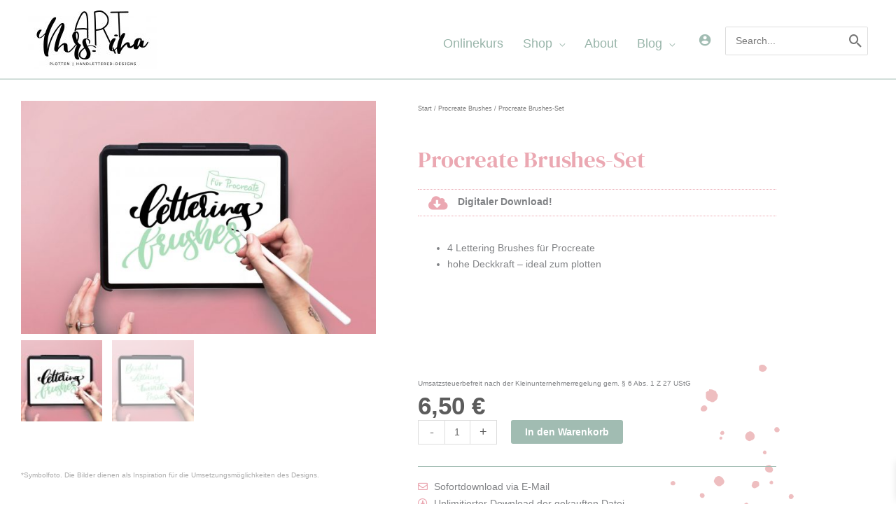

--- FILE ---
content_type: text/css
request_url: https://mrsartina.at/wp-content/uploads/elementor/css/post-6.css?ver=1769177246
body_size: 451
content:
.elementor-kit-6{--e-global-color-primary:#A1BCB2;--e-global-color-secondary:#54595F;--e-global-color-text:#7A7A7A;--e-global-color-accent:#61CE70;--e-global-color-4b1d215d:#FFF;--e-global-color-1dc14593:#020101;--e-global-color-11dcb556:#E4E0E1;--e-global-color-2acc0488:#5C5C5C;--e-global-color-f7d03a8:#EBA8B2;--e-global-color-6098345:#FFCD3C;--e-global-color-6e6dc1f:#A1BCB2;--e-global-typography-primary-font-family:"DM Serif Display";--e-global-typography-primary-font-size:39px;--e-global-typography-primary-font-weight:600;--e-global-typography-secondary-font-family:"Helvetica";--e-global-typography-secondary-font-size:87px;--e-global-typography-secondary-font-weight:400;--e-global-typography-text-font-family:"Helvetica";--e-global-typography-text-font-weight:400;--e-global-typography-accent-font-family:"Roboto";--e-global-typography-accent-font-weight:500;}.elementor-kit-6 e-page-transition{background-color:#FFBC7D;}.elementor-kit-6 h1{color:var( --e-global-color-f7d03a8 );font-family:"DM Serif Display", Sans-serif;font-weight:normal;}.elementor-kit-6 h2{color:var( --e-global-color-6e6dc1f );font-family:"DM Serif Display", Sans-serif;}.elementor-section.elementor-section-boxed > .elementor-container{max-width:1140px;}.e-con{--container-max-width:1140px;}.elementor-widget:not(:last-child){margin-block-end:8px;}.elementor-element{--widgets-spacing:8px 8px;--widgets-spacing-row:8px;--widgets-spacing-column:8px;}{}h1.entry-title{display:var(--page-title-display);}@media(max-width:1024px){.elementor-section.elementor-section-boxed > .elementor-container{max-width:1024px;}.e-con{--container-max-width:1024px;}}@media(max-width:767px){.elementor-section.elementor-section-boxed > .elementor-container{max-width:767px;}.e-con{--container-max-width:767px;}}

--- FILE ---
content_type: text/css
request_url: https://mrsartina.at/wp-content/uploads/elementor/css/post-3838.css?ver=1769179974
body_size: 3173
content:
.elementor-3838 .elementor-element.elementor-element-651a102.elementor-column > .elementor-widget-wrap{justify-content:flex-start;}.elementor-3838 .elementor-element.elementor-element-651a102 > .elementor-widget-wrap > .elementor-widget:not(.elementor-widget__width-auto):not(.elementor-widget__width-initial):not(:last-child):not(.elementor-absolute){margin-block-end:9px;}.woocommerce .elementor-3838 .elementor-element.elementor-element-52aedbb4 .woocommerce-product-gallery__trigger + .woocommerce-product-gallery__wrapper,
					.woocommerce .elementor-3838 .elementor-element.elementor-element-52aedbb4 .flex-viewport{border-radius:0px 0px 0px 0px;}.woocommerce .elementor-3838 .elementor-element.elementor-element-52aedbb4 .flex-viewport:not(:last-child){margin-bottom:9px;}.elementor-3838 .elementor-element.elementor-element-14fb2491{font-size:10px;color:#7A7A7AA1;}.elementor-3838 .elementor-element.elementor-element-106c530b:not(.elementor-motion-effects-element-type-background) > .elementor-widget-wrap, .elementor-3838 .elementor-element.elementor-element-106c530b > .elementor-widget-wrap > .elementor-motion-effects-container > .elementor-motion-effects-layer{background-image:url("https://mrsartina.at/wp-content/uploads/2021/07/Punkte_Rosa.png");background-position:391px 406px;background-repeat:no-repeat;background-size:45% auto;}.elementor-3838 .elementor-element.elementor-element-106c530b > .elementor-widget-wrap > .elementor-widget:not(.elementor-widget__width-auto):not(.elementor-widget__width-initial):not(:last-child):not(.elementor-absolute){margin-block-end:2px;}.elementor-3838 .elementor-element.elementor-element-106c530b > .elementor-element-populated{transition:background 0.3s, border 0.3s, border-radius 0.3s, box-shadow 0.3s;}.elementor-3838 .elementor-element.elementor-element-106c530b > .elementor-element-populated > .elementor-background-overlay{transition:background 0.3s, border-radius 0.3s, opacity 0.3s;}.elementor-3838 .elementor-element.elementor-element-4995dc1 .woocommerce-breadcrumb{color:var( --e-global-color-text );font-size:9px;}.elementor-3838 .elementor-element.elementor-element-4995dc1 .woocommerce-breadcrumb > a{color:var( --e-global-color-text );}.elementor-3838 .elementor-element.elementor-element-2027c2d3{--spacer-size:25px;}.elementor-3838 .elementor-element.elementor-element-1ba02d76 .elementor-heading-title{font-size:33px;}.elementor-3838 .elementor-element.elementor-element-1177a802{border-style:dotted;border-width:1px 0px 1px 0px;border-color:#EBA8B2;}.elementor-3838 .elementor-element.elementor-element-3ff5d2fb.elementor-column > .elementor-widget-wrap{justify-content:flex-start;}.elementor-3838 .elementor-element.elementor-element-3d047e35 > .elementor-widget-container{margin:8px 0px 0px 0px;}.elementor-3838 .elementor-element.elementor-element-3d047e35 .elementor-icon-wrapper{text-align:center;}.elementor-3838 .elementor-element.elementor-element-3d047e35.elementor-view-stacked .elementor-icon{background-color:var( --e-global-color-f7d03a8 );}.elementor-3838 .elementor-element.elementor-element-3d047e35.elementor-view-framed .elementor-icon, .elementor-3838 .elementor-element.elementor-element-3d047e35.elementor-view-default .elementor-icon{color:var( --e-global-color-f7d03a8 );border-color:var( --e-global-color-f7d03a8 );}.elementor-3838 .elementor-element.elementor-element-3d047e35.elementor-view-framed .elementor-icon, .elementor-3838 .elementor-element.elementor-element-3d047e35.elementor-view-default .elementor-icon svg{fill:var( --e-global-color-f7d03a8 );}.elementor-3838 .elementor-element.elementor-element-3d047e35 .elementor-icon{font-size:22px;}.elementor-3838 .elementor-element.elementor-element-3d047e35 .elementor-icon svg{height:22px;}.elementor-bc-flex-widget .elementor-3838 .elementor-element.elementor-element-432d9170.elementor-column .elementor-widget-wrap{align-items:center;}.elementor-3838 .elementor-element.elementor-element-432d9170.elementor-column.elementor-element[data-element_type="column"] > .elementor-widget-wrap.elementor-element-populated{align-content:center;align-items:center;}.elementor-3838 .elementor-element.elementor-element-432d9170 > .elementor-widget-wrap > .elementor-widget:not(.elementor-widget__width-auto):not(.elementor-widget__width-initial):not(:last-child):not(.elementor-absolute){margin-block-end:6px;}.elementor-3838 .elementor-element.elementor-element-7b41ee2a > .elementor-widget-container{margin:0px 0px -14px 0px;padding:0px 0px 0px 0px;}.elementor-3838 .elementor-element.elementor-element-f5f399d{--spacer-size:32px;}.elementor-3838 .elementor-element.elementor-element-7ba31156 > .elementor-widget-container{margin:0px 0px 145px 0px;}.elementor-3838 .elementor-element.elementor-element-75017a67{--spacer-size:50px;}.elementor-3838 .elementor-element.elementor-element-6643170a > .elementor-widget-container{margin:0px 0px 0px 0px;}.elementor-3838 .elementor-element.elementor-element-6643170a{font-size:11px;}.woocommerce .elementor-3838 .elementor-element.elementor-element-742d803c .price{font-size:35px;}body:not(.rtl) .elementor-3838 .elementor-element.elementor-element-742d803c:not(.elementor-product-price-block-yes) del{margin-right:14px;}body.rtl .elementor-3838 .elementor-element.elementor-element-742d803c:not(.elementor-product-price-block-yes) del{margin-left:14px;}.elementor-3838 .elementor-element.elementor-element-742d803c.elementor-product-price-block-yes del{margin-bottom:14px;}.elementor-3838 .elementor-element.elementor-element-3d5cad99 .cart button, .elementor-3838 .elementor-element.elementor-element-3d5cad99 .cart .button{transition:all 0.2s;}.elementor-3838 .elementor-element.elementor-element-3d5cad99 .quantity .qty{transition:all 0.2s;}.elementor-3838 .elementor-element.elementor-element-1a522748{--divider-border-style:solid;--divider-color:var( --e-global-color-6e6dc1f );--divider-border-width:1px;}.elementor-3838 .elementor-element.elementor-element-1a522748 .elementor-divider-separator{width:100%;}.elementor-3838 .elementor-element.elementor-element-1a522748 .elementor-divider{padding-block-start:15px;padding-block-end:15px;}.elementor-3838 .elementor-element.elementor-element-15c23a99 .elementor-icon-list-items:not(.elementor-inline-items) .elementor-icon-list-item:not(:last-child){padding-block-end:calc(1px/2);}.elementor-3838 .elementor-element.elementor-element-15c23a99 .elementor-icon-list-items:not(.elementor-inline-items) .elementor-icon-list-item:not(:first-child){margin-block-start:calc(1px/2);}.elementor-3838 .elementor-element.elementor-element-15c23a99 .elementor-icon-list-items.elementor-inline-items .elementor-icon-list-item{margin-inline:calc(1px/2);}.elementor-3838 .elementor-element.elementor-element-15c23a99 .elementor-icon-list-items.elementor-inline-items{margin-inline:calc(-1px/2);}.elementor-3838 .elementor-element.elementor-element-15c23a99 .elementor-icon-list-items.elementor-inline-items .elementor-icon-list-item:after{inset-inline-end:calc(-1px/2);}.elementor-3838 .elementor-element.elementor-element-15c23a99 .elementor-icon-list-icon i{color:var( --e-global-color-f7d03a8 );transition:color 0.3s;}.elementor-3838 .elementor-element.elementor-element-15c23a99 .elementor-icon-list-icon svg{fill:var( --e-global-color-f7d03a8 );transition:fill 0.3s;}.elementor-3838 .elementor-element.elementor-element-15c23a99{--e-icon-list-icon-size:14px;--icon-vertical-offset:0px;}.elementor-3838 .elementor-element.elementor-element-15c23a99 .elementor-icon-list-text{transition:color 0.3s;}.elementor-3838 .elementor-element.elementor-element-74a7801:not(.elementor-motion-effects-element-type-background), .elementor-3838 .elementor-element.elementor-element-74a7801 > .elementor-motion-effects-container > .elementor-motion-effects-layer{background-color:#79988C21;background-image:url("https://mrsartina.at/wp-content/uploads/2021/08/Tupfen_Tuerkis.png");background-position:-133px 90px;background-repeat:no-repeat;background-size:24% auto;}.elementor-3838 .elementor-element.elementor-element-74a7801 > .elementor-container{max-width:1095px;min-height:191px;}.elementor-3838 .elementor-element.elementor-element-74a7801{transition:background 0.3s, border 0.3s, border-radius 0.3s, box-shadow 0.3s;}.elementor-3838 .elementor-element.elementor-element-74a7801 > .elementor-background-overlay{transition:background 0.3s, border-radius 0.3s, opacity 0.3s;}.elementor-3838 .elementor-element.elementor-element-4af382df > .elementor-widget-wrap > .elementor-widget:not(.elementor-widget__width-auto):not(.elementor-widget__width-initial):not(:last-child):not(.elementor-absolute){margin-block-end:8px;}.elementor-3838 .elementor-element.elementor-element-4af382df > .elementor-element-populated{margin:0px 0px -45px 0px;--e-column-margin-right:0px;--e-column-margin-left:0px;}.elementor-3838 .elementor-element.elementor-element-487f37a2 > .elementor-widget-container{margin:28px 0px 0px 0px;}.woocommerce .elementor-3838 .elementor-element.elementor-element-487f37a2 .woocommerce-tabs .woocommerce-Tabs-panel{border-width:0px 0px 0px 1px;margin-top:-0px;}.elementor-3838 .elementor-element.elementor-element-326afc8 > .elementor-container > .elementor-column > .elementor-widget-wrap{align-content:flex-start;align-items:flex-start;}.elementor-3838 .elementor-element.elementor-element-326afc8:not(.elementor-motion-effects-element-type-background), .elementor-3838 .elementor-element.elementor-element-326afc8 > .elementor-motion-effects-container > .elementor-motion-effects-layer{background-color:#FFFFFF;}.elementor-3838 .elementor-element.elementor-element-326afc8{transition:background 0.3s, border 0.3s, border-radius 0.3s, box-shadow 0.3s;padding:90px 0px 90px 0px;}.elementor-3838 .elementor-element.elementor-element-326afc8 > .elementor-background-overlay{transition:background 0.3s, border-radius 0.3s, opacity 0.3s;}.elementor-3838 .elementor-element.elementor-element-72b4f38e > .elementor-element-populated{padding:0px 150px 0px 26px;}.elementor-3838 .elementor-element.elementor-element-48b69227 > .elementor-widget-container{margin:17px 0px 19px 0px;}.elementor-3838 .elementor-element.elementor-element-48b69227{text-align:start;}.elementor-3838 .elementor-element.elementor-element-48b69227 .elementor-heading-title{font-size:36px;color:var( --e-global-color-f7d03a8 );}.elementor-3838 .elementor-element.elementor-element-4e50bda9 > .elementor-element-populated{padding:0px 0px 0px 0px;}.elementor-3838 .elementor-element.elementor-element-3c7b8e67 .elementor-tab-title{border-width:0px;background-color:#EBA8B238;}.elementor-3838 .elementor-element.elementor-element-3c7b8e67 .elementor-tab-content{border-width:0px;padding:13px 0px 0px 37px;}.elementor-3838 .elementor-element.elementor-element-3c7b8e67 .elementor-toggle-item:not(:last-child){margin-block-end:9px;}.elementor-3838 .elementor-element.elementor-element-3c7b8e67 .elementor-toggle-icon{margin-inline-end:13px;}.elementor-3838 .elementor-element.elementor-element-425be054.elementor-wc-products ul.products li.product{--button-align-display:flex;--button-align-direction:column;--button-align-justify:space-between;}.elementor-3838 .elementor-element.elementor-element-425be054.elementor-wc-products  ul.products{grid-column-gap:20px;grid-row-gap:21px;}.elementor-3838 .elementor-element.elementor-element-425be054.elementor-wc-products .attachment-woocommerce_thumbnail{border-radius:0px 0px 0px 0px;margin-bottom:18px;}.elementor-3838 .elementor-element.elementor-element-425be054.elementor-wc-products .products > h2{color:var( --e-global-color-f7d03a8 );font-size:37px;text-align:center;margin-bottom:38px;}.elementor-3838 .elementor-element.elementor-element-425be054.elementor-wc-products ul.products li.product .woocommerce-loop-product__title{margin-bottom:10px;}.elementor-3838 .elementor-element.elementor-element-425be054.elementor-wc-products ul.products li.product .woocommerce-loop-category__title{margin-bottom:10px;}.elementor-3838 .elementor-element.elementor-element-425be054.elementor-wc-products ul.products li.product .price del {font-size:30px;line-height:0.1em;}.elementor-3838 .elementor-element.elementor-element-425be054.elementor-wc-products ul.products li.product span.onsale{display:block;}.elementor-3838 .elementor-element.elementor-element-5c7b087{--spacer-size:50px;}.elementor-3838 .elementor-element.elementor-element-2e9e6428 .elementor-cta .elementor-cta__bg, .elementor-3838 .elementor-element.elementor-element-2e9e6428 .elementor-cta .elementor-cta__bg-overlay{transition-duration:1500ms;}.elementor-3838 .elementor-element.elementor-element-2e9e6428 .elementor-cta__content{min-height:319px;text-align:center;background-color:#A1BCB275;}.elementor-3838 .elementor-element.elementor-element-1a0e7c87{--spacer-size:50px;}.elementor-3838 .elementor-element.elementor-element-637e6fee.elementor-wc-products ul.products li.product{--button-align-display:flex;--button-align-direction:column;--button-align-justify:space-between;}.elementor-3838 .elementor-element.elementor-element-637e6fee.elementor-wc-products  ul.products{grid-column-gap:8px;grid-row-gap:10px;}.elementor-3838 .elementor-element.elementor-element-637e6fee.elementor-wc-products .attachment-woocommerce_thumbnail{margin-bottom:17px;}.woocommerce .elementor-3838 .elementor-element.elementor-element-637e6fee.elementor-wc-products .products > h2{color:var( --e-global-color-f7d03a8 );font-size:36px;text-align:center;margin-bottom:29px;}.elementor-3838 .elementor-element.elementor-element-637e6fee.elementor-wc-products ul.products li.product .woocommerce-loop-product__title{margin-bottom:0px;}.elementor-3838 .elementor-element.elementor-element-637e6fee.elementor-wc-products ul.products li.product .woocommerce-loop-category__title{margin-bottom:0px;}.elementor-3838 .elementor-element.elementor-element-637e6fee.elementor-wc-products ul.products li.product .button{letter-spacing:0px;word-spacing:0.1em;border-radius:0px 0px 0px 0px;padding:14px 14px 14px 14px;}.elementor-3838 .elementor-element.elementor-element-637e6fee.elementor-wc-products .added_to_cart{font-size:1px;line-height:0.1em;word-spacing:0.1em;margin-inline-start:0px;}.elementor-3838 .elementor-element.elementor-element-637e6fee.elementor-wc-products ul.products li.product span.onsale{display:block;}.elementor-3838 .elementor-element.elementor-element-7bba4974{--spacer-size:65px;}.elementor-3838 .elementor-element.elementor-element-3b3f69c6.elementor-wc-products  ul.products{grid-column-gap:20px;grid-row-gap:40px;}.elementor-3838 .elementor-element.elementor-element-3b3f69c6.elementor-wc-products ul.products li.product span.onsale{display:block;}@media(max-width:1024px){.elementor-3838 .elementor-element.elementor-element-106c530b:not(.elementor-motion-effects-element-type-background) > .elementor-widget-wrap, .elementor-3838 .elementor-element.elementor-element-106c530b > .elementor-widget-wrap > .elementor-motion-effects-container > .elementor-motion-effects-layer{background-position:515px 77px;}.elementor-3838 .elementor-element.elementor-element-1177a802 > .elementor-container{max-width:500px;}.elementor-3838 .elementor-element.elementor-element-3ff5d2fb > .elementor-element-populated{margin:0px 0px 0px -79px;--e-column-margin-right:0px;--e-column-margin-left:-79px;}.elementor-3838 .elementor-element.elementor-element-3d047e35 > .elementor-widget-container{margin:11px 0px 0px 0px;}.elementor-3838 .elementor-element.elementor-element-3d047e35 .elementor-icon-wrapper{text-align:center;}.elementor-3838 .elementor-element.elementor-element-3d047e35 .elementor-icon{font-size:38px;}.elementor-3838 .elementor-element.elementor-element-3d047e35 .elementor-icon svg{height:38px;}.elementor-bc-flex-widget .elementor-3838 .elementor-element.elementor-element-432d9170.elementor-column .elementor-widget-wrap{align-items:space-around;}.elementor-3838 .elementor-element.elementor-element-432d9170.elementor-column.elementor-element[data-element_type="column"] > .elementor-widget-wrap.elementor-element-populated{align-content:space-around;align-items:space-around;}.elementor-3838 .elementor-element.elementor-element-432d9170 > .elementor-widget-wrap > .elementor-widget:not(.elementor-widget__width-auto):not(.elementor-widget__width-initial):not(:last-child):not(.elementor-absolute){margin-block-end:3px;}.elementor-3838 .elementor-element.elementor-element-432d9170 > .elementor-element-populated{margin:0px 0px 0px 0px;--e-column-margin-right:0px;--e-column-margin-left:0px;padding:18px 0px 0px 0px;}.elementor-3838 .elementor-element.elementor-element-7b41ee2a{columns:1;column-gap:0px;}.elementor-3838 .elementor-element.elementor-element-7ba31156 > .elementor-widget-container{margin:0px 0px 0px 0px;}.elementor-3838 .elementor-element.elementor-element-75017a67{--spacer-size:38px;}.elementor-3838 .elementor-element.elementor-element-74a7801:not(.elementor-motion-effects-element-type-background), .elementor-3838 .elementor-element.elementor-element-74a7801 > .elementor-motion-effects-container > .elementor-motion-effects-layer{background-position:579px -40px;background-size:315px auto;}.elementor-3838 .elementor-element.elementor-element-326afc8{padding:80px 40px 80px 40px;}.elementor-3838 .elementor-element.elementor-element-72b4f38e > .elementor-element-populated{margin:0px 40px 0px 0px;--e-column-margin-right:40px;--e-column-margin-left:0px;padding:0px 0px 0px 0px;}.elementor-3838 .elementor-element.elementor-element-425be054.elementor-wc-products  ul.products{grid-column-gap:15px;grid-row-gap:40px;}.elementor-3838 .elementor-element.elementor-element-637e6fee.elementor-wc-products  ul.products{grid-column-gap:0px;grid-row-gap:40px;}.elementor-3838 .elementor-element.elementor-element-637e6fee.elementor-wc-products .attachment-woocommerce_thumbnail{margin-bottom:0px;}.elementor-3838 .elementor-element.elementor-element-3b3f69c6.elementor-wc-products  ul.products{grid-column-gap:20px;grid-row-gap:40px;}}@media(max-width:767px){.elementor-3838 .elementor-element.elementor-element-106c530b:not(.elementor-motion-effects-element-type-background) > .elementor-widget-wrap, .elementor-3838 .elementor-element.elementor-element-106c530b > .elementor-widget-wrap > .elementor-motion-effects-container > .elementor-motion-effects-layer{background-position:250px 110px;}.elementor-3838 .elementor-element.elementor-element-3ff5d2fb{width:23%;}.elementor-3838 .elementor-element.elementor-element-3ff5d2fb > .elementor-element-populated{margin:0px 0px 0px 0px;--e-column-margin-right:0px;--e-column-margin-left:0px;}.elementor-3838 .elementor-element.elementor-element-3d047e35 > .elementor-widget-container{margin:0px 0px 0px 0px;}.elementor-3838 .elementor-element.elementor-element-3d047e35 .elementor-icon-wrapper{text-align:center;}.elementor-3838 .elementor-element.elementor-element-432d9170{width:64%;}.elementor-3838 .elementor-element.elementor-element-74a7801 > .elementor-container{min-height:513px;}.elementor-3838 .elementor-element.elementor-element-74a7801:not(.elementor-motion-effects-element-type-background), .elementor-3838 .elementor-element.elementor-element-74a7801 > .elementor-motion-effects-container > .elementor-motion-effects-layer{background-position:251px -8px;background-size:192px auto;}.elementor-3838 .elementor-element.elementor-element-326afc8{padding:50px 25px 50px 25px;}.elementor-3838 .elementor-element.elementor-element-72b4f38e > .elementor-element-populated{margin:0px 0px 0px 0px;--e-column-margin-right:0px;--e-column-margin-left:0px;padding:0px 0px 0px 0px;}.elementor-3838 .elementor-element.elementor-element-4e50bda9 > .elementor-element-populated{margin:20px 0px 0px 0px;--e-column-margin-right:0px;--e-column-margin-left:0px;}.elementor-3838 .elementor-element.elementor-element-425be054.elementor-wc-products  ul.products{grid-column-gap:20px;grid-row-gap:40px;}.elementor-3838 .elementor-element.elementor-element-425be054.elementor-wc-products ul.products li.product .woocommerce-loop-product__title, .elementor-3838 .elementor-element.elementor-element-425be054.elementor-wc-products ul.products li.product .woocommerce-loop-category__title{font-size:13px;}.elementor-3838 .elementor-element.elementor-element-425be054.elementor-wc-products .products > h2{font-size:29px;}.elementor-3838 .elementor-element.elementor-element-2e9e6428 .elementor-cta__content{min-height:138px;}.elementor-3838 .elementor-element.elementor-element-2e9e6428 .elementor-cta__bg-wrapper{min-height:336px;}.elementor-3838 .elementor-element.elementor-element-637e6fee.elementor-wc-products ul.products li.product{text-align:left;}.elementor-3838 .elementor-element.elementor-element-637e6fee > .elementor-widget-container{margin:0px 0px 0px 0px;}.elementor-3838 .elementor-element.elementor-element-637e6fee.elementor-wc-products  ul.products{grid-column-gap:0px;grid-row-gap:4px;}.elementor-3838 .elementor-element.elementor-element-637e6fee.elementor-wc-products ul.products li.product .button{margin-top:0px;}.elementor-3838 .elementor-element.elementor-element-3b3f69c6.elementor-wc-products  ul.products{grid-column-gap:20px;grid-row-gap:40px;}}@media(min-width:768px){.elementor-3838 .elementor-element.elementor-element-651a102{width:49.737%;}.elementor-3838 .elementor-element.elementor-element-106c530b{width:50.177%;}.elementor-3838 .elementor-element.elementor-element-3ff5d2fb{width:11.139%;}.elementor-3838 .elementor-element.elementor-element-432d9170{width:88.525%;}.elementor-3838 .elementor-element.elementor-element-4af382df{width:100%;}}@media(max-width:1024px) and (min-width:768px){.elementor-3838 .elementor-element.elementor-element-3ff5d2fb{width:24%;}.elementor-3838 .elementor-element.elementor-element-432d9170{width:51%;}.elementor-3838 .elementor-element.elementor-element-82f0274{width:4%;}}